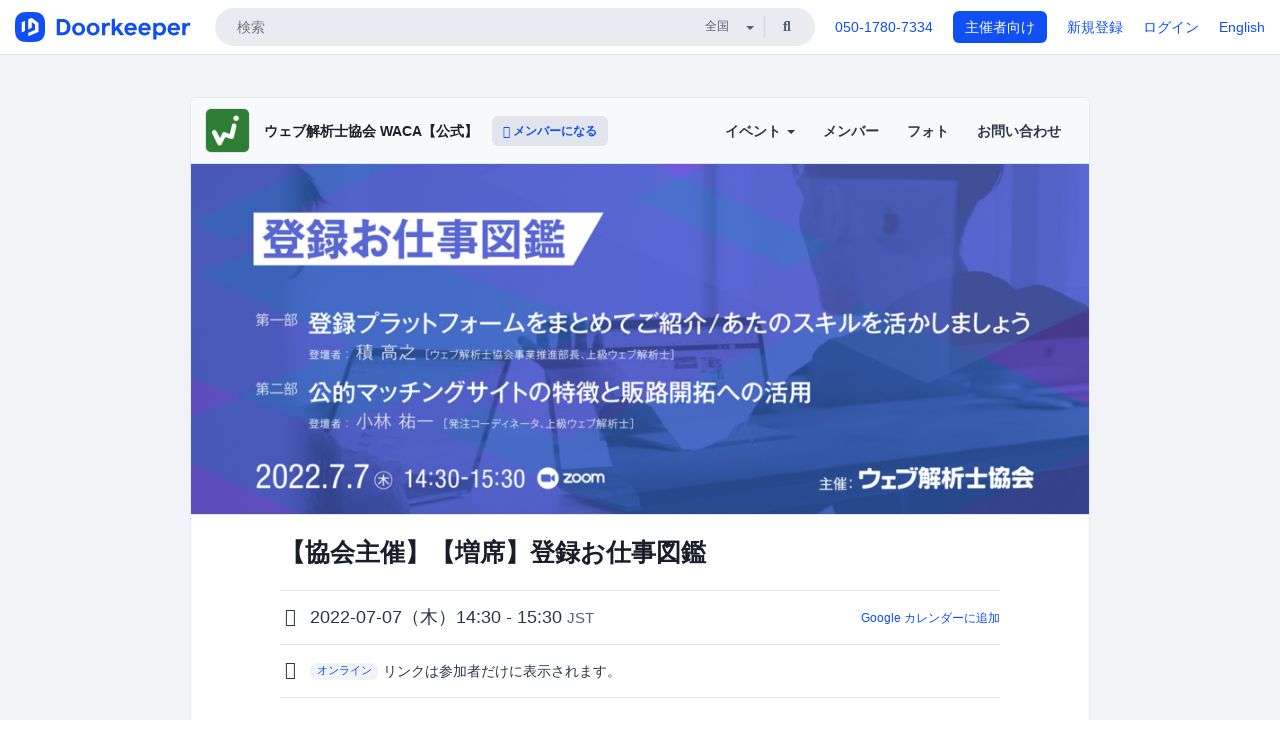

--- FILE ---
content_type: text/html; charset=utf-8
request_url: https://web-mining.doorkeeper.jp/events/138935
body_size: 13032
content:
<!DOCTYPE html>
<html lang='ja'>
<head>
<meta content='text/html;charset=UTF-8' http-equiv='content-type'>
<meta charset='utf-8'>
<meta content='IE=Edge,chrome=1' http-equiv='X-UA-Compatible'>
<meta content='width=device-width,initial-scale=1,maximum-scale=1,user-scalable=no' name='viewport'>
<meta content='telephone=no' name='format-detection'>
<meta content='195702240496602' property='fb:app_id'>
<title>
【協会主催】【増席】登録お仕事図鑑 - ウェブ解析士協会 WACA【公式】
 | Doorkeeper
</title>
<link rel="icon" type="image/x-icon" href="https://doorkeeper.jp/assets/favicon-2e40be8f198ee3cb97dccbfbb3959374981ae0164d4f349e1787ff5f4c336af8.ico" />
<link href='https://web-mining.doorkeeper.jp/events/138935' rel='canonical'>
<script type='application/ld+json'>{"@context":"https://schema.org","@type":"Event","name":"【協会主催】【増席】登録お仕事図鑑","url":"https://web-mining.doorkeeper.jp/events/138935","startDate":"2022-07-07T14:30:00+09:00","endDate":"2022-07-07T15:30:00+09:00","eventAttendanceMode":"https://schema.org/OnlineEventAttendanceMode","description":"\u0026gt;## **講座概要**\r\n\r\nウェブ解析士協会では、みなさんにお仕事を紹介するために数々のアライアンスを進めています。\r\n本講座では、一部では現在登録可能な各仕組みについて、二部では東京都中小企業振興公社が運営するマッチングサイト「ビジネスチャンス・ナビ」についてお話しします。\r\n独立してお仕事をしておられる方、副業をお考えの方必見です。\r\n\r\n\r\n\r\n###第一部　登録プラットフォームを...","offers":[{"@type":"Offer","availability":"https://schema.org/SoldOut","price":"0","priceCurrency":"JPY","url":"https://web-mining.doorkeeper.jp/events/138935","availabilityEnds":"2022-07-07T15:30:00+09:00","validFrom":"2022-06-24T11:15:02+09:00"},{"@type":"Offer","availability":"https://schema.org/SoldOut","price":"0","priceCurrency":"JPY","url":"https://web-mining.doorkeeper.jp/events/138935","availabilityEnds":"2022-07-07T15:30:00+09:00","validFrom":"2022-06-24T11:15:02+09:00"}],"organizer":{"url":"https://web-mining.doorkeeper.jp/","description":"「ウェブ解析士」とは、ウェブマーケティングの知識・スキルを習得するための基盤となる「ウェブ解析」について「体系的に学べる環境」「スキルの評価基準」を設け、必要な能力や知識を身に着けられる資格です。\r\n\r\n「ウェブ解析士」の認定機関であるウェブ解析士協会は、スキルアップの機会として各種セミナーを企画・開催しています。\r\n\r\n【開催スタイル、キャンセル・返金など】\r\n\r\n各回ごとに主催、開催スタ...","@type":"Organization","name":"ウェブ解析士協会 WACA【公式】"},"location":{"@type":"VirtualLocation","url":"https://us06web.zoom.us/j/84172223345?pwd=cmM2WVo0UEYvL1BEc0JSb0JQcCt1Zz09"},"image":["https://doorkeeper.jp/rails/active_storage/representations/proxy/eyJfcmFpbHMiOnsibWVzc2FnZSI6IkJBaHBBeTRWQlE9PSIsImV4cCI6bnVsbCwicHVyIjoiYmxvYl9pZCJ9fQ==--c111c712dd2dad2fe76915e0aa1008ef4e564e15/eyJfcmFpbHMiOnsibWVzc2FnZSI6IkJBaDdCem9MWm05eWJXRjBTU0lJY0c1bkJqb0dSVlE2RkhKbGMybDZaVjkwYjE5c2FXMXBkRnNIYVFMb0F6QT0iLCJleHAiOm51bGwsInB1ciI6InZhcmlhdGlvbiJ9fQ==--91839951a073aea8822f6907dc8d81559a890706/289342301_1083018835977396_1960867367056511418_n.png"]}</script>
<meta content='【協会主催】【増席】登録お仕事図鑑' property='og:title'>
<meta content='activity' property='og:type'>
<meta content='https://doorkeeper.jp/rails/active_storage/representations/proxy/eyJfcmFpbHMiOnsibWVzc2FnZSI6IkJBaHBBeTRWQlE9PSIsImV4cCI6bnVsbCwicHVyIjoiYmxvYl9pZCJ9fQ==--c111c712dd2dad2fe76915e0aa1008ef4e564e15/eyJfcmFpbHMiOnsibWVzc2FnZSI6IkJBaDdCem9MWm05eWJXRjBTU0lJY0c1bkJqb0dSVlE2RkhKbGMybDZaVjkwYjE5c2FXMXBkRnNIYVFMb0F6QT0iLCJleHAiOm51bGwsInB1ciI6InZhcmlhdGlvbiJ9fQ==--91839951a073aea8822f6907dc8d81559a890706/289342301_1083018835977396_1960867367056511418_n.png' property='og:image'>
<meta content='https://web-mining.doorkeeper.jp/events/138935' property='og:url'>
<meta content='ウェブ解析士協会 WACA【公式】' property='og:site_name'>
<meta name="twitter:card" content="summary_large_image">
<meta content='@doorkeeper_jp' name='twitter:site'>
<meta content='2022-07-07（木）14:30 - 15:30 
講座概要


ウェブ解析士協会では、みなさんにお仕事を紹介するために数々のアライアンスを進めています。
本講座では、一部では現在登録可能な各仕組みについて、二部では東京都中小企業振興公社が運営するマッチングサイト「ビジネスチャンス・ナビ」についてお話しします。
独立してお仕事をしておられる方、副業をお考えの方必見です。

第一部　登録プ...' name='twitter:description'>
<meta content='2022-07-07（木）14:30 - 15:30 
講座概要


ウェブ解析士協会では、みなさんにお仕事を紹介するために数々のアライアンスを進めています。
本講座では、一部では現在登録可能な各仕組みについて、二部では東京都中小企業振興公社が運営するマッチングサイト「ビジネスチャンス・ナビ」についてお話しします。
独立してお仕事をしておられる方、副業をお考えの方必見です。

第一部　登録プラットフォームをまとめてご紹介。あなたのスキルを活かしましょう

WACAでは、みなさんのビジネスが拡大できるように数々の仕組みを持っていますが、登録型のビジネスマッチングプラットフォームとの連携を用...' property='og:description'>
<meta content='@wacajp' name='twitter:creator'>

<link rel="stylesheet" href="https://doorkeeper.jp/assets/fontawesome-6d53862a62d9076af1e6640213de3ab8114672a22f11aca4a0dd505304dea878.css" media="all" />
<link rel="stylesheet" href="https://doorkeeper.jp/assets/application-a7ca6442b36ff357134ea76775c81570b8873fe6fd80ba91fc22f78c56b3a689.css" media="all" />
<script src="https://doorkeeper.jp/assets/application-1c082e4d4428bb024ff379de01801b67c9e614217f5653cdf1dc3d215a8ac813.js"></script>
<script src="https://doorkeeper.jp/packs/js/app-774bc3e2b960369073bc.js" async="async"></script>
<link rel="stylesheet" href="https://doorkeeper.jp/packs/css/app-5989d222.css" async="async" media="screen" />
<meta name="csrf-param" content="authenticity_token" />
<meta name="csrf-token" content="oP9eDawJdINV7O29ENeTclc5EduvzUvEIoGKC6pFYkOJtJ9C2hXn9qsLKGyK6kjQ1DsE4AFdAU+taYaC6T0VYg==" />
<script async src="https://www.googletagmanager.com/gtag/js?id=UA-15834284-1"></script>
<script>
  window.dataLayer = window.dataLayer || [];
  function gtag(){dataLayer.push(arguments);}
  gtag('js', new Date());
  gtag('config', 'UA-15834284-1'); // Universal Analytics property.
 
    gtag('config', 'G-RCGBRG13Y4'); // Google Analytics 4 property.
  
    gtag('event', 'page_view', { 'send_to': 'G-T7DD29K0T4' });
</script>
<script async='' src='https://www.googletagmanager.com/gtag/js?id=G-RCGBRG13Y4'></script>
<script>
  window.dataLayer = window.dataLayer || []; 
  function gtag(){dataLayer.push(arguments);} 
  gtag('js', new Date()); 
  gtag('config', 'G-RCGBRG13Y4');
</script>
<script>
  (function(w,d,s,l,i) {
    w[l]=w[l]||[];
    w[l].push({'gtm.start': new Date().getTime(),event:'gtm.js'});
    var f=d.getElementsByTagName(s)[0],
    j=d.createElement(s),dl=l!='dataLayer'?'&l='+l:'';
    j.async=true;
    j.src='https://www.googletagmanager.com/gtm.js?id='+i+dl;
    f.parentNode.insertBefore(j,f);
  })(window,document,'script','dataLayer','GTM-PPDS423');
</script>

<link rel="preload" as="style" href="https://glass.io/integration/glass.min.css" onload="this.onload=null;this.rel='stylesheet'" />
<script>
  window.glassApiKey = 'eurZwW4nhD1V8etacAW83Att';
  var s = document.createElement("script");
  s.type = "text/javascript";
  s.async = true;
  s.src = "https://glass.io/integration/glass.min.js";
  function load() {
    Glass.init();
  }
  s.onload = load;
  document.head.appendChild(s);
</script>
<script type="text/javascript">!function(e,t,n){function a(){var e=t.getElementsByTagName("script")[0],n=t.createElement("script");n.type="text/javascript",n.async=!0,n.src="https://beacon-v2.helpscout.net",e.parentNode.insertBefore(n,e)}if(e.Beacon=n=function(t,n,a){e.Beacon.readyQueue.push({method:t,options:n,data:a})},n.readyQueue=[],"complete"===t.readyState)return a();e.attachEvent?e.attachEvent("onload",a):e.addEventListener("load",a,!1)}(window,document,window.Beacon||function(){});</script>
<script type="text/javascript">
  window.Beacon('init', '9329d34b-d6c4-4abc-8115-ed0066b505cb')
</script>

<script>
//<![CDATA[
      (function(e,b){if(!b.__SV){var a,f,i,g;window.mixpanel=b;a=e.createElement("script");
      a.type="text/javascript";a.async=!0;a.src=("https:"===e.location.protocol?"https:":"http:")+
      '//cdn.mxpnl.com/libs/mixpanel-2.2.min.js';f=e.getElementsByTagName("script")[0];
      f.parentNode.insertBefore(a,f);b._i=[];b.init=function(a,e,d){function f(b,h){
      var a=h.split(".");2==a.length&&(b=b[a[0]],h=a[1]);b[h]=function(){b.push([h].concat(
      Array.prototype.slice.call(arguments,0)))}}var c=b;"undefined"!==typeof d?c=b[d]=[]:
      d="mixpanel";c.people=c.people||[];c.toString=function(b){var a="mixpanel";"mixpanel"!==d&&(a+="."+d);
      b||(a+=" (stub)");return a};c.people.toString=function(){return c.toString(1)+".people (stub)"};
      i="disable track track_pageview track_links track_forms register register_once alias unregister identify name_tag set_config people.set people.set_once people.increment people.append people.track_charge people.clear_charges people.delete_user".split(" ");
      for(g=0;g<i.length;g++)f(c,i[g]); b._i.push([a,e,d])};b.__SV=1.2}})(document,window.mixpanel||[]);
      mixpanel.init("2d0a9fadc66f322337b0428d60907db5");

//]]>
</script></head>
<body>
<!-- Google Tag Manager (noscript) -->
<noscript>
<iframe height='0' src='https://www.googletagmanager.com/ns.html?id=GTM-PPDS423' style='display:none;visibility:hidden' width='0'></iframe>
</noscript>
<!-- End Google Tag Manager (noscript) -->

<header class='app-header'>
<div class='app-header-inner'>
<div class='app-header-brand'>
<a class="doorkeeper" href="https://www.doorkeeper.jp/"><img alt="Doorkeeper" src="https://doorkeeper.jp/assets/logo-966182d4b3e6dab86edb746a9f7681769fc3928fc73b2776bbf36e3bc18d2674.svg" /></a>
</div>
<div class='app-header-search'>
<form class="search-form form" role="search" action="https://www.doorkeeper.jp/events" accept-charset="UTF-8" method="get">
<div class='search-compact'>
<div class='search-compact-inner'>
<input type="text" name="q" id="q" value="" class="search-compact-field" placeholder="検索" />
<div class='search-compact-location'>
<select name="prefecture_id" id="prefecture_id" class="search-compact-dropdown"><option value="">全国</option><option value="hokkaido">北海道</option>
<option value="aomori">青森</option>
<option value="iwate">岩手</option>
<option value="miyagi">宮城</option>
<option value="akita">秋田</option>
<option value="yamagata">山形</option>
<option value="fukushima">福島</option>
<option value="ibaraki">茨城</option>
<option value="tochigi">栃木</option>
<option value="gunma">群馬</option>
<option value="saitama">埼玉</option>
<option value="chiba">千葉</option>
<option value="tokyo">東京</option>
<option value="kanagawa">神奈川</option>
<option value="niigata">新潟</option>
<option value="toyama">富山</option>
<option value="ishikawa">石川</option>
<option value="fukui">福井</option>
<option value="yamanashi">山梨</option>
<option value="nagano">長野</option>
<option value="gifu">岐阜</option>
<option value="shizuoka">静岡</option>
<option value="aichi">愛知</option>
<option value="mie">三重</option>
<option value="shiga">滋賀</option>
<option value="kyoto">京都</option>
<option value="osaka">大阪</option>
<option value="hyogo">兵庫</option>
<option value="nara">奈良</option>
<option value="wakayama">和歌山</option>
<option value="tottori">鳥取</option>
<option value="shimane">島根</option>
<option value="okayama">岡山</option>
<option value="hiroshima">広島</option>
<option value="yamaguchi">山口</option>
<option value="tokushima">徳島</option>
<option value="kagawa">香川</option>
<option value="ehime">愛媛</option>
<option value="kochi">高知</option>
<option value="fukuoka">福岡</option>
<option value="saga">佐賀</option>
<option value="nagasaki">長崎</option>
<option value="kumamoto">熊本</option>
<option value="oita">大分</option>
<option value="miyazaki">宮崎</option>
<option value="kagoshima">鹿児島</option>
<option value="okinawa">沖縄</option></select>
</div>
<div class='search-compact-submit'>
<button type="submit" class="search-compact-btn"><i class="fas fa-search"></i></button>
</div>
</div>
</div>
</form>


</div>
<div class='app-header-nav'>
<nav class='app-header-nav-list'>
<div class='app-header-nav-item'><a href="tel:8105017807334">050-1780-7334</a></div>
<div class='app-header-nav-item hidden-xxs'><a class="btn btn-primary btn-block" href="https://www.doorkeeper.jp/organizers?locale=ja">主催者向け</a></div>
<div class='app-header-nav-item hidden-xxs'><a href="https://manage.doorkeeper.jp/user/sign_up?continue=https%3A%2F%2Fweb-mining.doorkeeper.jp%2Fevents%2F138935">新規登録</a></div>
<div class='app-header-nav-item'><a href="https://manage.doorkeeper.jp/user/sign_in?continue=https%3A%2F%2Fweb-mining.doorkeeper.jp%2Fevents%2F138935">ログイン</a></div>
<div class='app-header-nav-item hidden-xxs'><a rel="nofollow" href="https://web-mining.doorkeeper.jp/events/138935?locale=en&amp;switch_locale=true">English</a></div>
<div class='app-header-search-mobile' style='margin-right: 0; margin-left: 20px;'>
<button id='mobile-search-btn'>
<i class="fas fa-search search-icon"></i>
<i class="fas fa-times close-icon"></i>
</button>
</div>
</nav>
</div>
</div>
</header>


<div class='content client-full-width'>
<div class='client-container'>
<div class='community-page'>
<div class='community-header'>
<div class='community-header-inner'>
<div class='community-header-info'>
<div class='community-profile-picture'>
<a href="/"><img alt="ウェブ解析士協会 WACA【公式】" src="https://doorkeeper.jp/rails/active_storage/representations/proxy/eyJfcmFpbHMiOnsibWVzc2FnZSI6IkJBaHBBK2tFQlE9PSIsImV4cCI6bnVsbCwicHVyIjoiYmxvYl9pZCJ9fQ==--cf169e2333017473bfa8212f5ccb284e64de31b4/eyJfcmFpbHMiOnsibWVzc2FnZSI6IkJBaDdCem9MWm05eWJXRjBTU0lJY0c1bkJqb0dSVlE2RTNKbGMybDZaVjloYm1SZmNHRmtXd2RwQWNocEFjZz0iLCJleHAiOm51bGwsInB1ciI6InZhcmlhdGlvbiJ9fQ==--e0e57e8ab7f02a9e57804bb53ef80c2bdc861848/w-waca.png" /></a>
</div>
<h4 class='community-title'>
<a href="/">ウェブ解析士協会 WACA【公式】</a>
</h4>
<a class='visible-sm visible-xs btn btn-add-community' data-toggle='collapse' href='#community-nav'>
<i class="fas fa-bars"></i>
</a>
<a class="btn btn-sm btn-add-community hidden-sm hidden-xs" href="/member/new"><i class="fas fa-plus"></i> メンバーになる</a>
</div>
<ul class='community-nav collapse' id='community-nav'>
<li class='community-nav-item visible-sm visible-xs'>
<a class="community-nav-link" href="/member/new">メンバーになる</a>
</li>
<li class='community-nav-item hidden-xs hidden-sm'>
<div class='dropdown'>
<a class='dropdown-toggle community-nav-link' data-toggle='dropdown' href='#' id='eventsDropdown'>
イベント
<span class='caret'></span>
</a>
<ul class='dropdown-menu'>
<li><a class="community-nav-link" href="/events/upcoming">開催予定イベント</a></li>
<li><a class="community-nav-link" href="/events/past">過去のイベント</a></li>
</ul>
</div>
</li>
<li class='visible-xs visible-sm community-nav-item'><a class="community-nav-link" href="/events/upcoming">開催予定イベント</a></li>
<li class='visible-xs visible-sm community-nav-item'><a class="community-nav-link" href="/events/past">過去のイベント</a></li>
<li class='community-nav-item'>
<a class="community-nav-link" href="/members">メンバー</a>
</li>
<li class='community-nav-item'>
<a class="community-nav-link" href="/photos">フォト</a>
</li>
<li class='community-nav-item'>
<a class="community-nav-link" href="/contact/new?event_id=138935">お問い合わせ
</a></li>
</ul>
</div>
</div>


<div class='community-content'>
<div class="community-content-banner-top"><img class="event-banner-image" src="https://doorkeeper.jp/rails/active_storage/representations/proxy/eyJfcmFpbHMiOnsibWVzc2FnZSI6IkJBaHBBeTRWQlE9PSIsImV4cCI6bnVsbCwicHVyIjoiYmxvYl9pZCJ9fQ==--c111c712dd2dad2fe76915e0aa1008ef4e564e15/eyJfcmFpbHMiOnsibWVzc2FnZSI6IkJBaDdCem9MWm05eWJXRjBTU0lJY0c1bkJqb0dSVlE2RkhKbGMybDZaVjkwYjE5c2FXMXBkRnNIYVFMb0F6QT0iLCJleHAiOm51bGwsInB1ciI6InZhcmlhdGlvbiJ9fQ==--91839951a073aea8822f6907dc8d81559a890706/289342301_1083018835977396_1960867367056511418_n.png" /></div>
<div class='community-container community-content-title-wrap'>
<h1 class='community-content-title'>【協会主催】【増席】登録お仕事図鑑</h1>
<div class='community-event-info-wrap'>
<div class='community-event-info-label'>
<i class="far fa-clock"></i>
</div>
<div class='community-event-info-content'>
<date class='community-event-info-date'>
2022-07-07（木）14:30 - 15:30
<small class='text-muted'>JST</small>
</date>
<div class='community-event-info-action'><a href="https://www.google.com/calendar/event?action=TEMPLATE&amp;text=%E3%80%90%E5%8D%94%E4%BC%9A%E4%B8%BB%E5%82%AC%E3%80%91%E3%80%90%E5%A2%97%E5%B8%AD%E3%80%91%E7%99%BB%E9%8C%B2%E3%81%8A%E4%BB%95%E4%BA%8B%E5%9B%B3%E9%91%91&amp;details=https%3A%2F%2Fweb-mining.doorkeeper.jp%2Fevents%2F138935&amp;dates=20220707T053000Z%2F20220707T063000Z&amp;location=&amp;trp=true&amp;sprop=website:https%3A%2F%2Fweb-mining.doorkeeper.jp%2F&amp;sprop=name:%E3%82%A6%E3%82%A7%E3%83%96%E8%A7%A3%E6%9E%90%E5%A3%AB%E5%8D%94%E4%BC%9A+WACA%E3%80%90%E5%85%AC%E5%BC%8F%E3%80%91+%28Doorkeeper%29">Google カレンダーに追加</a></div>
</div>
</div>
<div class='community-event-info-wrap'>
<div class='community-event-info-label'>
<i class="fas fa-map-marker-alt"></i>
</div>
<div class='community-event-info-content'>
<a class="label label-link" style="margin-right: 5px" href="https://www.doorkeeper.jp/online/events">オンライン</a>
<span>
リンクは参加者だけに表示されます。
</span>
</div>
</div>
</div>
<div class='community-container'>
<div class='community-event-ticket'>

<div class='row'>
<div class='col-md-4' style='padding-top: 25px; padding-bottom: 25px'>
<span class='btn btn-default btn-block disabled'>申し込む</span>
<div class='text-center' style='margin-top: 10px;'>
<p>申し込み受付は終了しました</p>
<p><a href="/member/new">今後イベント情報を受け取る</a></p>
</div>



</div>
<div class='col-md-8 client-event-ticket'>
<table class='table'>
<tbody>
<tr>
<th class='ticket-type-description'>ウェブ解析士の方</th>
<td class='ticket-type-admission-type'>
無料
</td>
</tr>
<tr>
<th class='ticket-type-description'>一般の方</th>
<td class='ticket-type-admission-type'>
無料
</td>
</tr>
</tbody>
</table>

</div>
</div>
</div>
<div class='community-event-participants'>
<div class='community-section-title-wrap'>
<h4 class='community-section-title'>120人の参加者</h4>
<a class="participant-to-full-list community-section-title-push" href="/events/138935/participants">すべて見る
</a></div>
<div class='member-list member-list-inline'>
<div class='member-list-item'>
<a class="member" href="https://www.doorkeeper.jp/users/m18iyni0fg2gq9amc2grj4t0o1reu6"><div class='badge-wrap'>
<img class="user-avatar lazy" data-src="https://doorkeeper.jp/rails/active_storage/representations/proxy/eyJfcmFpbHMiOnsibWVzc2FnZSI6IkJBaHBBMGdhQlE9PSIsImV4cCI6bnVsbCwicHVyIjoiYmxvYl9pZCJ9fQ==--53a2039625e07b30d95d4e72b46594ee301bc126/eyJfcmFpbHMiOnsibWVzc2FnZSI6IkJBaDdCem9MWm05eWJXRjBTU0lJYW5CbkJqb0dSVlE2RTNKbGMybDZaVjkwYjE5bWFXeHNXd2RwQXBBQmFRS1FBUT09IiwiZXhwIjpudWxsLCJwdXIiOiJ2YXJpYXRpb24ifX0=--4c6c026888656e171ab51f17f40ad058985fc485/ZX_Q9O23.jpg" src="[data-uri]" width="50" height="50" />
</div>
<div class='member-body'>
<div class='member-name'>
<span>奥村　豪</span>
</div>
</div>
</a></div>
<div class='member-list-item'>
<a class="member" href="https://www.doorkeeper.jp/users/zy5mdhra4komfuvi3b8c15q3t49gtm"><div class='badge-wrap'>
<img class="user-avatar lazy" data-src="https://doorkeeper.jp/rails/active_storage/representations/proxy/eyJfcmFpbHMiOnsibWVzc2FnZSI6IkJBaHBBeWxBQXc9PSIsImV4cCI6bnVsbCwicHVyIjoiYmxvYl9pZCJ9fQ==--2df0469ed6c09686729c2ba1ec5ccb1a2b2aae6c/eyJfcmFpbHMiOnsibWVzc2FnZSI6IkJBaDdCem9MWm05eWJXRjBTU0lJYW5CbkJqb0dSVlE2RTNKbGMybDZaVjkwYjE5bWFXeHNXd2RwQXBBQmFRS1FBUT09IiwiZXhwIjpudWxsLCJwdXIiOiJ2YXJpYXRpb24ifX0=--4c6c026888656e171ab51f17f40ad058985fc485/IMG_0253_202012.jpg" src="[data-uri]" width="50" height="50" />
</div>
<div class='member-body'>
<div class='member-name'>
<span>藤原 忍</span>
</div>
</div>
</a></div>
<div class='member-list-item'>
<a class="member" href="https://www.doorkeeper.jp/users/rufoexxai8bp5lfkqaxjm7h51ai45s"><div class='badge-wrap'>
<img class="user-avatar lazy" data-src="https://secure.gravatar.com/avatar/65c47ceb2414e44c77c7b20307900c30?d=mm&amp;s=400" src="[data-uri]" width="50" height="50" />
</div>
<div class='member-body'>
<div class='member-name'>
<span>三浦　晃</span>
</div>
</div>
</a></div>
<div class='member-list-item'>
<a class="member" href="https://www.doorkeeper.jp/users/vga7yexnfebo8gdt77fpvykgtwjsln"><div class='badge-wrap'>
<img class="user-avatar lazy" data-src="https://doorkeeper.jp/rails/active_storage/representations/proxy/eyJfcmFpbHMiOnsibWVzc2FnZSI6IkJBaHBBMUQ4QlE9PSIsImV4cCI6bnVsbCwicHVyIjoiYmxvYl9pZCJ9fQ==--389dd6515bf067a434e582f6701c82300f043170/eyJfcmFpbHMiOnsibWVzc2FnZSI6IkJBaDdCem9MWm05eWJXRjBTU0lKYW5CbFp3WTZCa1ZVT2hOeVpYTnBlbVZmZEc5ZlptbHNiRnNIYVFLUUFXa0NrQUU9IiwiZXhwIjpudWxsLCJwdXIiOiJ2YXJpYXRpb24ifX0=--a5aaf59f4bfaf624719eb5f2153eba73482c0716/picture" src="[data-uri]" width="50" height="50" />
</div>
<div class='member-body'>
<div class='member-name'>
<span>Mika Mori</span>
</div>
</div>
</a></div>
<div class='member-list-item'>
<a class="member" href="https://www.doorkeeper.jp/users/j7vv74ei0zzpkg4wgcbzuehoq2lbrg"><div class='badge-wrap'>
<img class="user-avatar lazy" data-src="https://secure.gravatar.com/avatar/66801e14960f108344c2cae363596bfd?d=mm&amp;s=400" src="[data-uri]" width="50" height="50" />
</div>
<div class='member-body'>
<div class='member-name'>
<span>新田</span>
</div>
</div>
</a></div>
<div class='member-list-item'>
<a class="member" href="https://www.doorkeeper.jp/users/gfoagjtqrylxr4ad6rgxqx1j641zp8"><div class='badge-wrap'>
<img class="user-avatar lazy" data-src="https://doorkeeper.jp/rails/active_storage/representations/proxy/eyJfcmFpbHMiOnsibWVzc2FnZSI6IkJBaHBBM2VVQlE9PSIsImV4cCI6bnVsbCwicHVyIjoiYmxvYl9pZCJ9fQ==--d13427de95ac4d12460fb2deb2456357ca888a71/eyJfcmFpbHMiOnsibWVzc2FnZSI6IkJBaDdCem9MWm05eWJXRjBTU0lKYW5CbFp3WTZCa1ZVT2hOeVpYTnBlbVZmZEc5ZlptbHNiRnNIYVFLUUFXa0NrQUU9IiwiZXhwIjpudWxsLCJwdXIiOiJ2YXJpYXRpb24ifX0=--a5aaf59f4bfaf624719eb5f2153eba73482c0716/picture" src="[data-uri]" width="50" height="50" />
</div>
<div class='member-body'>
<div class='member-name'>
<span>Masashi Wada</span>
</div>
</div>
</a></div>

</div>

</div>
</div>
<div class='community-container community-event-description'>
<h4 class='community-section-title'>詳細</h4>
<div class='processed-markdown'><blockquote>
<h2><strong>講座概要</strong></h2>
</blockquote>

<p>ウェブ解析士協会では、みなさんにお仕事を紹介するために数々のアライアンスを進めています。<br>
本講座では、一部では現在登録可能な各仕組みについて、二部では東京都中小企業振興公社が運営するマッチングサイト「ビジネスチャンス・ナビ」についてお話しします。<br>
独立してお仕事をしておられる方、副業をお考えの方必見です。</p>

<h3>第一部　登録プラットフォームをまとめてご紹介。あなたのスキルを活かしましょう</h3>

<p>WACAでは、みなさんのビジネスが拡大できるように数々の仕組みを持っていますが、登録型のビジネスマッチングプラットフォームとの連携を用意しています。ウェブ解析士の資格を持っていることをアピールでき、有利に紹介されるようになっているケースもあります。しかしほとんどが最近にスタートした連携ばかりなので、なかなか浸透が進んでいませんので、この機会に紹介しようと考えました。</p>

<p>積 高之　事業推進部長 上級ウェブ解析士</p>

<h3>第二部　公的マッチングサイトの特徴と販路開拓への活用</h3>

<p>完全無料の公的マッチングサイト活用により、販路開拓やビジネスパートナーの獲得を目指せます。東京都中小企業振興公社が運営するマッチングサイト「ビジネスチャンス・ナビ」の概要説明から、登録のメリットやさまざまな活用方法について、発注コーディネータがご紹介いたします。</p>

<p>小林 祐一　発注コーディネータ 上級ウェブ解析士<br>
　</p>

<h3>登壇者　</h3>

<p><strong>積 高之（せき たかゆき）</strong><br>
上級ウェブ解析士</p>

<p>関西学院大学　非常勤講師<br>
上田安子服飾専門学校　非常勤講師<br>
大手子供服SPA専務・CIOを15年経験。<br>
EC、子供服SPA，酒販小売業チェーン、保険代理店などの顧問・コンサルタントを歴任。現在契約中の顧問先は30社以上。ITだけでなく小売業・広告業のの実務経験を通じ、リアルビジネスのマーケティングをベースにしたコンサルティングが好評。</p>

<p><strong>小林 祐一（こばやし ゆういち）</strong><br>
上級ウェブ解析士</p>

<p>大学卒業後、大手家電メーカー系ソフトハウスを経て、大手印刷会社でデータセンターやマーケティングに関連する商材の企画・開発・運用に従事。その後、業界団体でマーケティング系およびデザイン系の資格制度事業責任者として企画や運営を担当。東京都の創業者向け融資制度では、6年間にわたり、事業責任者として制度運営に携わる傍ら、地域創業アドバイザーとして創業者を支援。現在は、東京都中小企業振興公社のビジネスチャンス・ナビにて発注コーディネータとして活動する傍ら、順天堂大学にて起業家育成講座の講師やシステム会社の顧問などを担当。<br>
　</p>

<h2>お支払いについて</h2>

<p>Doorkeeperの決済システムを利用し、ご決済下さい。 </p>

<h2>キャンセルポリシー</h2>

<p>3営業日前までのご連絡については、全額返金対応させて頂きます。<br>
※講座費用より、振り込み手数料を引いた金額をご返金させて頂きます。</p>

<h2>主催</h2>

<p>ウェブ解析士協会</p>
</div>
<div class='btn-group' style='margin-top: 2em;'>
<a class="btn btn-subtle btn-sm" data-click-track="Share event" data-click-track-properties="{&quot;network&quot;:&quot;facebook&quot;,&quot;location&quot;:&quot;event_page&quot;}" href="https://www.facebook.com/dialog/share?app_id=195702240496602&amp;display=page&amp;href=https%3A%2F%2Fweb-mining.doorkeeper.jp%2Fevents%2F138935&amp;redirect_uri=https%3A%2F%2Fmanage.doorkeeper.jp%2Fgroups%2Fweb-mining%2Fevents%2F138935"><i class="fab fa-facebook"></i> シェア</a>
<a class="btn btn-subtle btn-sm" target="_blank" data-click-track="Share event" data-click-track-properties="{&quot;network&quot;:&quot;twitter&quot;,&quot;location&quot;:&quot;event_page&quot;}" href="https://twitter.com/intent/tweet?hashtags=wacajp+%23%E3%82%A6%E3%82%A7%E3%83%96%E8%A7%A3%E6%9E%90%E5%A3%AB+%23%E3%82%A6%E3%82%A7%E3%83%96%E8%A7%A3%E6%9E%90%E5%A3%AB%E5%8D%94%E4%BC%9A&amp;related=doorkeeper_jp%3A%E3%82%A4%E3%83%99%E3%83%B3%E3%83%88%E3%83%BB%E3%82%B3%E3%83%9F%E3%83%A5%E3%83%8B%E3%83%86%E3%82%A3%E9%81%8B%E5%96%B6&amp;text=%E3%80%90%E5%8D%94%E4%BC%9A%E4%B8%BB%E5%82%AC%E3%80%91%E3%80%90%E5%A2%97%E5%B8%AD%E3%80%91%E7%99%BB%E9%8C%B2%E3%81%8A%E4%BB%95%E4%BA%8B%E5%9B%B3%E9%91%91&amp;url=https%3A%2F%2Fweb-mining.doorkeeper.jp%2Fevents%2F138935&amp;via=wacajp"><i class="fab fa-twitter"></i> ツイート</a>
</div>
</div>

<div class='community-event-about'>
<div class='community-container'>
<h4 class='community-section-title'>
コミュニティについて
</h4>
<div class='community-event-about-wrap'>
<div class='community-profile-picture large'>
<a href="/"><img alt="ウェブ解析士協会 WACA【公式】" src="https://doorkeeper.jp/rails/active_storage/representations/proxy/eyJfcmFpbHMiOnsibWVzc2FnZSI6IkJBaHBBK2tFQlE9PSIsImV4cCI6bnVsbCwicHVyIjoiYmxvYl9pZCJ9fQ==--cf169e2333017473bfa8212f5ccb284e64de31b4/eyJfcmFpbHMiOnsibWVzc2FnZSI6IkJBaDdCem9MWm05eWJXRjBTU0lJY0c1bkJqb0dSVlE2RTNKbGMybDZaVjloYm1SZmNHRmtXd2RwQWNocEFjZz0iLCJleHAiOm51bGwsInB1ciI6InZhcmlhdGlvbiJ9fQ==--e0e57e8ab7f02a9e57804bb53ef80c2bdc861848/w-waca.png" /></a>
</div>
<div class='community-profile-info'>
<h3 class='community-title'>
ウェブ解析士協会 WACA【公式】
</h3>
<div class='community-metadata-group'>
<ul class='community-metadata-list'>
<li class='community-metadata-list-item'>
<a class="label community-members-count" href="/members">18906人</a>
</li>
<li class='community-metadata-list-item'>
<a class="label label-link" href="https://www.doorkeeper.jp/prefectures/tokyo">東京</a>
</li>
<li class='community-metadata-list-item'>
<a class="label label-link" href="https://www.doorkeeper.jp/topics/marketing">マーケティング</a>
</li>
<li class='community-metadata-list-item'>
<a class="label label-link" href="https://www.doorkeeper.jp/topics/data-analysis">データ解析</a>
</li>
</ul>
</div>
<p class='community-description'>
「ウェブ解析士」とは、ウェブマーケティングの知識・スキルを習得するための基盤となる「ウェブ解析」について「体系的に学べる環境」「スキルの評価基準」を設け、必要な能力や知識を身に着けられる資格です。

「ウェブ解析士」の認定機関であるウェブ解析士協会は、スキルアップの機会として各種セミナーを企画・開催しています。

【開催スタイル、キャンセル・返金など】

各回ごとに主催、開催スタイルが異なり...</p>
<a class="btn btn-primary" href="/member/new"><i class="fas fa-plus"></i>
メンバーになる
</a></div>
</div>
</div>
</div>


</div>
</div>
</div>
</div>

<footer class='app-footer compact-footer'>
<div class='app-footer-inner'>
<div class='app-footer-block'>
<ul>
<li><a href="/contact/new?event_id=138935">主催者にお問い合わせ</a></li>
<li><a href="https://support.doorkeeper.jp/collection/5-collection">ヘルプ</a></li>
<li><a href="https://www.doorkeeper.jp/terms">利用規約</a></li>
<li><a href="https://www.doorkeeper.jp/privacy">プライバシーポリシー</a></li>
<li><a href="https://www.doorkeeper.jp/report_copyright_infringment">著作権侵害の報告について</a></li>
<li><a href="/legal">特定商取引法に基づく表記</a></li>
<li><a rel="nofollow" href="?locale=en&amp;switch_locale=true">English</a></li>
</ul>
Powered by
<a href="https://www.doorkeeper.jp/">Doorkeeper</a>
</div>
</div>
</footer>

<div id='jstemplates'></div>

<div class='modal fade' id='modal_overlay' role='dialog' tabindex='-1'>
<div class='modal-dialog'>
<div class='modal-content'>
<div class='unloaded-state'>
<div class="modal-header"><button type="button" class="close" data-dismiss="modal" aria-label="Close"><span aria-hidden="true">&times;</span></button><h4 class="modal-title">送信中...</h4></div>
<div class='modal-body'>
<div class='text-center'>
<i class="fas fa-sync fa-spin fa-4x"></i>
</div>
</div>
<div class='modal-footer'>
<a class='btn btn-default' data-dismiss='modal' href='#'>閉じる</a>
</div>
</div>
<div class='loaded-state'></div>
</div>
</div>
</div>

<script>
  mixpanel.register_once({
    'First URL': 'https://web-mining.doorkeeper.jp/events/138935'
  });
</script>
<script>
//<![CDATA[
mixpanel.track("Public Event Page", {"locale":"ja","user_signed_in":false,"group_subdomain":"web-mining","group_id":3044,"event_id":138935,"published":true,"title_length":17,"description_length":1291,"banner_present":true,"show_members":true,"registered_count":120,"event_full":false,"show_map":false,"venue_name_length":0,"address_length":0});
//]]>
</script></body>
</html>

